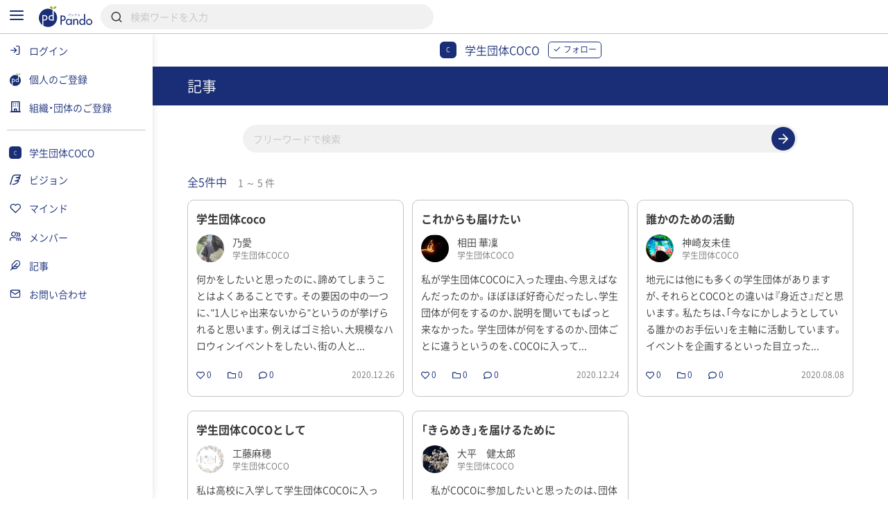

--- FILE ---
content_type: text/html; charset=UTF-8
request_url: https://pando.life/coco_smile/articles
body_size: 2289
content:
<!DOCTYPE html>
<html lang="en">
<head>
    <meta charset="utf-8">
    <meta name="viewport" content="width=device-width, initial-scale=1">
    <title></title>
    <style>
        body {
            font-family: "Arial";
        }
    </style>
    <script type="text/javascript">
    window.awsWafCookieDomainList = [];
    window.gokuProps = {
"key":"AQIDAHjcYu/GjX+QlghicBgQ/7bFaQZ+m5FKCMDnO+vTbNg96AEsZ324rQVo4Fln1eRfaqP9AAAAfjB8BgkqhkiG9w0BBwagbzBtAgEAMGgGCSqGSIb3DQEHATAeBglghkgBZQMEAS4wEQQMz4BYx/Kbg0tEsJNeAgEQgDuS/NbonbphEb0e0KY1veNPIV2XMIXsp+Cm/49vjJYVRk90XluDh5ZSUlPhuz/4FFJzNnmOp/KHUT3sGA==",
          "iv":"CgAElQdWgAAAAPkt",
          "context":"[base64]/Qns5M8ZKnSf64ax6CoWFixFFKa8zCnc5qLUsW3+eeqC2ha5l7cEApmTNf1UcFiOqmBoW7Y8CFRWhwy2plnVkTjwbk75Ga/JfzyhNtiVdNryxGi9VHSDnzPi7mzGfjuvRKGFWvQkq/cHKxdq76h/sCJpY/8MxRuALCmZt31hloX5lQqjz/G7ylvLsq+nwOa6efj/[base64]/JZiud6wZuGvwyH1tWTL7T7wJ3TpNplxKOquxcAS8EX/Ipds4o0bsdZFYEXylmnONEdtm8gQXLi4sewwFgwWW1vsOuziF8gY4GQI96GpOa4Z7YQ87V6dpfdbqEtl+Lw6eK0XL83w=="
};
    </script>
    <script src="https://9d989b4c5611.0a1c5e5b.ap-northeast-1.token.awswaf.com/9d989b4c5611/833bc0c91e67/c1647ba302b8/challenge.js"></script>
</head>
<body>
    <div id="challenge-container"></div>
    <script type="text/javascript">
        AwsWafIntegration.saveReferrer();
        AwsWafIntegration.checkForceRefresh().then((forceRefresh) => {
            if (forceRefresh) {
                AwsWafIntegration.forceRefreshToken().then(() => {
                    window.location.reload(true);
                });
            } else {
                AwsWafIntegration.getToken().then(() => {
                    window.location.reload(true);
                });
            }
        });
    </script>
    <noscript>
        <h1>JavaScript is disabled</h1>
        In order to continue, we need to verify that you're not a robot.
        This requires JavaScript. Enable JavaScript and then reload the page.
    </noscript>
</body>
</html>

--- FILE ---
content_type: text/html; charset=UTF-8
request_url: https://pando.life/coco_smile/articles
body_size: 24096
content:
<!DOCTYPE html><html>
	<head prefix="og: http://ogp.me/ns# fb: http://ogp.me/ns/fb#">
		
<meta http-equiv="Content-Type" content="text/html; charset=utf-8" /><title>記事一覧｜学生団体COCO《Pando》</title>
<meta name="description" content="学生団体COCOの記事一覧です。">
<meta name="keywords" content="記事,学生団体COCO">
<meta name="viewport" content="width=device-width, minimum-scale=1.0, maximum-scale=1.0, initial-scale=1.0, user-scalable=no, minimal-ui, shrink-to-fit=no">
<meta name="twitter:card" content="summary_large_image">
<meta name="twitter:title" content="記事一覧｜学生団体COCO">
<meta name="twitter:description" content="学生団体COCOの記事一覧です。">
<meta name="twitter:image" content="https://pando.life/img/common/img_og.png">
	<meta property="og:type" content="article">
<meta property="og:locale" content="ja_JP">
<meta property="og:title" content="記事一覧｜学生団体COCO">
<meta property="og:description" content="学生団体COCOの記事一覧です。">
<meta property="og:url" content="https://pando.life/coco_smile/articles">
<meta property="og:site_name" content="Pando（パンドゥ）">
<meta property="og:image" content="https://pando.life/img/common/img_og.png">
	<script type="application/ld+json">
	 [
    {
        "@context": "http:\/\/schema.org",
        "@type": "BreadcrumbList",
        "itemListElement": [
            {
                "@type": "ListItem",
                "position": 1,
                "item": {
                    "name": "\u30c8\u30c3\u30d7",
                    "@id": "https:\/\/pando.life\/"
                }
            },
            {
                "@type": "ListItem",
                "position": 2,
                "item": {
                    "name": "\u5b66\u751f\u56e3\u4f53COCO",
                    "@id": "https:\/\/pando.life\/coco_smile"
                }
            },
            {
                "@type": "ListItem",
                "position": 3,
                "item": {
                    "name": "\u8a18\u4e8b",
                    "@id": "https:\/\/pando.life\/coco_smile\/articles"
                }
            }
        ]
    }
]	</script>
<link rel="apple-touch-icon" sizes="180x180" href="https://pando.life/apple-touch-icon.png">
<link rel="icon" type="image/png" sizes="32x32" href="https://pando.life/favicon-32x32.png">
<link rel="icon" type="image/png" sizes="16x16" href="https://pando.life/favicon-16x16.png">
	<link rel="manifest" href="https://pando.life/site.webmanifest">
<link rel="mask-icon" href="https://pando.life/safari-pinned-tab.svg" color="#5bbad5">
<link rel="canonical" href="https://pando.life/coco_smile/articles">
<meta name="msapplication-TileColor" content="#ffffff">
<meta name="theme-color" content="#ffffff">
<meta name="format-detection" content="telephone=no">
		<link href="//fonts.googleapis.com/css?family=Poppins|Varela+Round" rel="stylesheet">
<link href="https://cdn.jsdelivr.net/npm/froala-editor@2.9.6/css/froala_style.min.css" rel="stylesheet" type="text/css" /> <link href="https://cdnjs.cloudflare.com/ajax/libs/select2/4.0.2/css/select2.min.css" rel="stylesheet">


<link rel="stylesheet" type="text/css" href="/css/iziSeries.css?1769054978"/><link rel="stylesheet" type="text/css" href="/css/feather.css?1769054978"/><link rel="stylesheet" type="text/css" href="/css/qt_font.css?1769054978"/>
			<link rel="stylesheet" type="text/css" href="/css/smartphone.css?1769054978"/>		<link rel="stylesheet" type="text/css" href="/css/pc.css?1769054978" media="screen and (min-width:768px)"/>			<style>
	form button {
		color: rgb(25,46,119);
	}
	.btn_more:after, .fr-view .btn:after {
		background: rgb(25,46,119);
			}
	.card_block:after,a .card_block:after {
		background: rgb(25,46,119);
			}
	.breadcrumb ul li a {
		color: rgb(25,46,119);
				color: rgb(25,46,119);
			}
	.breadcrumb ul li a:hover {
		background: rgb(220,223,234);
	}
	.breadcrumb ul li a:hover:after {
		border-color: transparent transparent transparent rgb(220,223,234);
	}
	.bg_color_main {
		background-color: rgb(25,46,119);
		color: #fff;
			}
	.bg_color_main_light {
		background-color: rgb(220,223,234);
			}
	.bg_color_accent {
		background-color: rgb(145,178,48);
		color: #fff;
			}
	.font_color_main {
				color: rgb(25,46,119);
			}
	.font_color_accent {
				color: rgb(145,178,48);
			}
	.font_color_cv {
		color: #1A1A1A;
	}
	.border_color_main {
				border-color: rgb(25,46,119);
		color: rgb(25,46,119);
			}
	.border_color_main i {
				color: rgb(25,46,119);
			}
	.border_color_main.active {
				background-color: rgb(25,46,119);
			}
	.border_color_main_light_2 {
		border: 2px solid rgb(220,223,234);
	}
	.label_negative {
			}
	.label_main,.label_adept {
		background-color: rgb(25,46,119);
			}
	.label_main_inverse{
		color:rgb(25,46,119);
			}
	.label_main_bordered{
		box-shadow: inset 0 0 0 1px rgb(25,46,119);
		color: rgb(25,46,119);
			}
	.label_intern{
		color: rgb(25,46,119);
		border: 1px solid rgb(25,46,119);
			}
	.label_accent,.label_novice {
				background: rgb(145,178,48);
			}
	.label_main_light {
						background: rgb(220,223,234);
		color: rgb(25,46,119);
			}
	.progress_bar_cf .progress_bar_status {
		background: -webkit-linear-gradient(left, rgb(151,160,193), rgb(25,46,119));
		background: -o-linear-gradient(left, rgb(151,160,193), rgb(25,46,119));
		background: linear-gradient(to right, rgb(151,160,193), rgb(25,46,119));
			}
	.pure-form .search_wrapper_rounded button,.pure-form .search_wrapper_ec button {
		background: rgb(25,46,119);
	}
	.btn_header,.btn_header_square{
				color: rgb(25,46,119);
			}
	.btn_header.active,.btn_header_square.active{
				background: rgb(25,46,119);
			}
	.text_reminder, .text_reminder_cross{
		background-color: rgba(25,46,119,0.9);
			}
	.font_color_reminder_cross{
				color: #fff;
			}
	.chart li::before, .chart li::after{
				background-color: rgb(25,46,119) !important;
			}
	.tab li.active a{
				color: rgb(25,46,119);
			}
	.info{
				box-shadow: inset 0 0 0 2px rgb(220,223,234);
			}
	.container_article_toc .list_wrapper a.list_item::before{
		background: rgb(220,223,234);
	}
	.container_article_toc .list_wrapper a.list_item::after{
		color: rgb(25,46,119);
	}
	</style>
<style>
	.fr-view h2,.fr-view h3,.fr-view h4,.fr-view h5,.fr-view h6 {
					color: rgb(25,46,119);
			}
	.fr-view .separator_top:before {
		background: rgb(25,46,119);
			}
	.fr-view .separator_bottom:after {
		background: rgb(25,46,119);
			}
	.fr-view .separator_bottom_min:after {
		background: rgb(25,46,119);
			}
	.fr-view .btn:after {
		background: rgb(25,46,119);
			}
	.calendar_header .font_color_main,.calendar_body_sp .font_color_main{
		color: rgb(25,46,119);
	}
	.calendar_body_responsive .fc table .fc-body .fc-row .fc-today{
		color: rgb(25,46,119);
			}
	.calendar_body_responsive .fc table .fc-body .fc-row .fc-bg .fc-today:before{
		background: rgb(220,223,234);
			}
	.calendar_body_responsive .fc table .fc-body .fc-row .fc-event.corp_event{
		background: rgb(25,46,119);
		border-color: rgb(25,46,119);
	}
	.calendar_body_responsive .fc table .fc-body .fc-row .fc-event.closed_corp_event{
		border-color: rgb(25,46,119);
		color: rgb(25,46,119);
			}
	.label_corp_event{
		background: rgb(25,46,119);
	}
</style>
		<script>
 addEventListener('error', window.__e=function (e){window.__e.q=window.__e.q||[];window.__e.q.push(e)});
  window.jQueryOnload = function(p){ (jQueryOnload.procs = jQueryOnload.procs || []).push(p); }
  window.jQueryDomReady = function(p){ (jQueryDomReady.procs = jQueryDomReady.procs || []).push(p); }
</script>
	<div id="js-pushnotification-provider"
	 data-ajax-add-device-url="https://pando.life/push-notification/add_device"
	 data-ajax-remove-device-url="https://pando.life/push-notification/remove_device"></div>
<script>
  
 (function(window){
	 window.myPushnotification = window.myPushnotification || {};
	 window.myPushnotification.permissionCallback = window.myPushnotification.permissionCallback || null;

	 window.myPushnotification.onRequestPermission = function(f){
		 window.myPushnotification.permissionCallback = f; 
	 }

	 window.myPushnotification.triggerRequestPermission = function(){
		 if(window.myPushnotification.permissionCallback != null){
			 window.myPushnotification.permissionCallback();
		 }
	 }
	 // サーバへトークンを送信
	 window.myPushnotification.sendTokenToServer = function(currentToken){
		 return $.ajax({
			 url : $("#js-pushnotification-provider").data('ajaxAddDeviceUrl'),
			 type: "POST",
			 data: {token:currentToken},
			 dataType:'json'
		 });
	 }

	 window.myPushnotification.deleteTokenToServer = function(currentToken, silent) {
		 return $.ajax({
			 url : $("#js-pushnotification-provider").data('ajaxRemoveDeviceUrl'),
			 type: "POST",
			 data: {token:currentToken},
			 dataType:'json'
		 });
	 };

	 window.myPushnotification.stateToEnable = function(){
		 $('.js-pushnotification-event').trigger('pushnotification.enable');
	 };
	 window.myPushnotification.stateToUnavailable = function(){
		 $('.js-pushnotification-event').trigger('pushnotification.unavailable');
	 };
	 window.myPushnotification.stateToBlock = function(){
		 $('.js-pushnotification-event').trigger('pushnotification.block');
	 }

	 window.myPushnotification.setLocalToken = function(token){
		 localStorage.setItem('myPushnotification.localtoken', JSON.stringify(token));
	 }
	 window.myPushnotification.getLocalToken = function(){
		 var result = localStorage.getItem('myPushnotification.localtoken');
		 return typeof result !== 'undefined' ? JSON.parse(result) : null;
	 }
	 window.myPushnotification.removeLocalToken = function(){
		 localStorage.removeItem('myPushnotification.localtoken');
	 }
 })(window);
</script>

	<script src="https://cdn.jsdelivr.net/npm/vue@2.6.10"></script>

<script type="text/javascript" src="/js/portal-vue.umd.min.js"></script>
<script src="https://cdnjs.cloudflare.com/ajax/libs/vue-lazyload/1.3.3/vue-lazyload.js"></script>
<script>
 Vue.use(VueLazyload,{
	 observer : true
 });
</script>



<script src="https://unpkg.com/vue-cookies@1.5.12/vue-cookies.js"></script>

<script type="text/x-template" id="vueTemplate-modal-default">
	<transition name="modal-animation" @after-enter="bindCloseEvent" @before-leave="unbindCloseEvent" @enter="scrollTop" >
		<div v-show="isShow" class="modal_wrapper" :class="[extend_wrapper_class]" >
			<div class="js_modal_inner" :class="[{modal : !fullscreen}, {modal_fullscreen : fullscreen}, extend_class]">
				<div v-if='$slots.header' class="modal_header">
					<div class="pure-g justify_sbetween valign_middle">
						<slot name="header"></slot>
					</div>
				</div>
				<div v-if="title || subTitle" class="modal_header">
					<div class="pure-g justify_sbetween valign_middle">
						<div class="flex_auto margin_r_small">
							<div class="line_clamp line_clamp_1 ov_hidden">
								<div v-if="title" class="modal_header_title">{{title}}</div>
							</div>
							<div v-if="subTitle" class="modal_header_sub_title">{{subTitle}}</div>
						</div>
						<div class="n_margin_small">
							<a href="javascript:void(0)" class="modal_header_close" @click="close"><i class="fe fe-x"></i></a>
						</div>
					</div>
				</div>
				<div class="modal_contents">
					<slot></slot>
				</div>
				<div v-if='$slots.footer' class="modal_footer">
					<slot name="footer"></slot>
				</div>
			</div>
		</div>
	</transition>
</script>

<script>
	(function() {

		var modalOverlay = (function() {
			var _whichAnimationEvent = function() {
				var t,
					el = document.createElement('dummy'),
					animations = {
						'animation': 'animationend',
						'OAnimation': 'oAnimationEnd',
						'MozAnimation': 'animationend',
						'WebkitAnimation': 'webkitAnimationEnd'
					};
				for (t in animations) {
					if (el.style[t] !== undefined) {
						return animations[t];
					}
				}
			};
			var _one = function(event, el, func) {
				var flag = false;
				var callback = function() {
					el.removeEventListener(event, callback);
					if (flag) return;
					flag = true;
					func();
				};
				el.addEventListener(event, callback);
			};
			var _insert = function() {
				var el = document.getElementById("vue-my-modal-overlay");
				if (el == null) {
					el = document.createElement('div');
					el.setAttribute('class', 'modal_overlay');
					el.setAttribute('id', 'vue-my-modal-overlay');
					el.setAttribute('style', 'background-color: rgba(0, 0, 0, 0.4); z-index: 997;');
					document.body.appendChild(el);
				}

			};
			var _fadeIn = function() {
				var el = document.getElementById("vue-my-modal-overlay");
				if (el != null) return;

				_insert();
				var animationEvent = _whichAnimationEvent();
				var el = document.getElementById("vue-my-modal-overlay");
				el.classList.add('modal_overlay_fadein');
				_one(animationEvent, el, function() {
					el.classList.remove('modal_overlay_fadein');
				});
				document.body.appendChild(el);
				document.body.classList.add('modal_overlay_wrapper');
			};
			var _fadeOut = function() {
				var animationEvent = _whichAnimationEvent();
				var el = document.getElementById("vue-my-modal-overlay");
				if (el == null) return;

				el.classList.add('modal_overlay_fadeout');
				_one(animationEvent, el, function() {
					el.classList.remove('modal_overlay_fadein');
					document.body.removeChild(el);
				});
				document.body.appendChild(el);
				document.body.classList.remove('modal_overlay_wrapper');
			};
			return {
				'fadeIn': _fadeIn,
				'fadeOut': _fadeOut
			};
		})();

		Vue.component('modal-default', {
			template: '#vueTemplate-modal-default',
			props: ['title', 'subTitle', 'fullscreen', 'extend_class', 'extend_wrapper_class', 'hasFroala'],
			data: function() {
				return {
					isShow: false
				};
			},
			methods: {
				open: function() {
					modalOverlay.fadeIn();
					this.isShow = true;
					this.$emit('open');
				},
				close: function() {
					var _closeFunction = function() {
						modalOverlay.fadeOut();
						this.isShow = false;
						this.$emit('close');
					}.bind(this);
					/// custom-closeが設定されていた場合、callback側でcloseを呼ぶ出す必要がある。
					if (typeof this.$listeners['custom-close'] !== "undefined") {
						this.$emit('custom-close', _closeFunction);
					} else {
						_closeFunction();
					}

				},
				scrollTop: function(el) {
					this.$emit('then-open');
					el.querySelector('.modal_contents').scrollTop = 0;
				},
				bindCloseEvent: function(el) {
					this.$emit('after-open');
					 
					if (el.querySelectorAll('input,select,textarea').length == 0) {
						el.querySelector('.js_modal_inner').addEventListener('click', this._stopPropagation);
						document.addEventListener('keydown', this._pressEscape);
						el.addEventListener('click', this.close);
					}
				},
				unbindCloseEvent: function(el) {
					if (el.querySelectorAll('input,select,textarea').length == 0) {
						el.querySelector('.js_modal_inner').removeEventListener('click', this._stopPropagation);
						document.removeEventListener('keydown', this._pressEscape);
						el.removeEventListener('click', this.close);
					}
				},
				_stopPropagation: function(e) {
					e.stopPropagation();
				},
				_pressEscape: function(e) {
					if (e.keyCode == 27) {
						this.close();
					}
				}
			}

		});
	})();
</script>

<script type="text/x-template" id="vueTemplate-modal-confirm">
	<modal-default ref="modal">
		<div class="margin_small">
			<div id="js-cmn-confirm-modal-text" class="text_center margin_v_medium">この内容で登録します。よろしいですか？</div>
			<div class="pure-g justify_sbetween">
				<span class="pure-button flex_auto margin_r_xsmall" @click="no">いいえ</span>
				<span class="pure-button btn_bpmain flex_auto margin_l_xsmall js-cmn-confirm-button" @click="yes">はい</span>
			</div>
		</div>
	</modal-default>
</script>
<script>
	Vue.component('modal-confirm', {
		template: '#vueTemplate-modal-confirm',
		mounted: function() {
			this.modal = this.$refs.modal;
		},
		methods: {
			open: function() {
				this.modal.open();
			},
			no: function() {
				this.modal.close();
			},
			close: function() {
				this.modal.close();
			},
			yes: function() {
				this.$emit('yes');
			}
		}
	});
</script>

<script type="text/x-template" id="vueTemplate-modal-delete">
	<modal-default ref="modal">
		<div class="margin_small">
			<div class="text_center margin_v_medium">削除します。よろしいですか？</div>
			<div class="pure-g justify_sbetween">
				<span class="pure-button flex_auto margin_r_xsmall" @click="no">いいえ</span>
				<span class="pure-button btn_bpmain flex_auto margin_l_xsmall" @click="yes">はい</span>
			</div>
		</div>
	</modal-default>
</script>
<script>
	Vue.component('modal-delete', {
		template: '#vueTemplate-modal-delete',
		mounted: function() {
			this.modal = this.$refs.modal;
		},
		data: function() {
			return {
				yesCallback: null
			};
		},
		methods: {
			open: function(callBack) {
				if (callBack) {
					this.yesCallback = callBack;
				}
				this.modal.open();
			},
			yes: function() {
				if (this.yesCallback) {
					this.yesCallback();
				}
				this.modal.close();
			},
			no: function() {
				this.modal.close();
			}
		}
	});
</script>

<script type="text/x-template" id="vueTemplate-re-render">
	<div :key="renderKey">
		<slot></slot>
	</div>
</script>

<script>
	Vue.component('re-render', {
		template: '#vueTemplate-re-render',
		data: function() {
			return {
				renderKey: 0
			};
		},
		methods: {
			forceUpdate: function(c) {
				this.renderKey += 1;
				if (typeof c == "function") {
					this.$nextTick(function(){
						c();
					})
				}
			},
		}
	});
</script><script type="text/x-template" id="vueTemplate-corporate-logo">
	<span v-if="hasImage" class="icon_corp_xs" :style="{ 'background-image': 'url(' + imageUrl + ')'}"></span>
	<span v-else class="icon_corp_xs" :style="{ 'background-color': '#' + rgbMainColor }" >{{initialChar}}</span>
</script>

<script>
 (function(){
	 Vue.component('corporate-logo', {
		 template : '#vueTemplate-corporate-logo',
		 props : ['hasImage','rgbMainColor','imageUrl','initialChar'],
	 });
 })();
</script>
<script type="text/x-template" id="vueTemplate-AdminDeleteRowButton">
	<div class="edit_target edit_target_left"> 
		<div class="edit_target_inner"> 
			<p class="edit_action" @click="click()"> 
				<i class="edit_action_remove fe fe-minus-circle"></i> 
			</p> 
		</div>  
	</div>
</script>
<script>
 Vue.component('admin-delete-row-button', {
	 template: '#vueTemplate-AdminDeleteRowButton',
	 methods : {
		 click : function(){ 
			 this.$emit('click')
		 }
	 }
 });
</script>

<script type="text/x-template" id="vueTemplate-AdminMoveRowButton">
	<div class="edit_target edit_target_right" :class="extend_class">
		<div class="edit_target_inner">
			<div class="edit_action">
				<svg xmlns="http://www.w3.org/2000/svg" viewBox="0 0 26 10" class="edit_action_sort">
					<g id="" transform="translate(0.663 0.871)">
						<line id="line_55" data-name="line 55" x2="24" transform="translate(0.337 0.129)" fill="none" stroke-linecap="round" stroke-linejoin="round" stroke-width="2"/>
						<line id="line_56" data-name="line 56" x2="24" transform="translate(0.337 8.129)" fill="none" stroke-linecap="round" stroke-linejoin="round" stroke-width="2"/>
					</g>
				</svg>
			</div>
		</div>
	</div>
</script>
<script>
 Vue.component('admin-move-row-button', {
	 props : ['extend_class'],
	 template: '#vueTemplate-AdminMoveRowButton'});
</script>

<script type="text/x-template" id="vueTemplate-AdminEditModeConfirm">
	<div class="edit_contents_submit_wrapper pure-u-5-6" :class="{hide : !isShow}">
		<div v-if="isDescriptionShow" class="edit_first_contact_navigation">
			右側のつまみ 
			<svg xmlns="http://www.w3.org/2000/svg" viewBox="0 0 26 10" class="valign_middle" width="1em" stroke="#fff">
				<g id="" transform="translate(0.663 0.871)">
					<line id="line_55" data-name="line 55" x2="24" transform="translate(0.337 0.129)" fill="none" stroke-linecap="round" stroke-linejoin="round" stroke-width="2"/>
					<line id="line_56" data-name="line 56" x2="24" transform="translate(0.337 8.129)" fill="none" stroke-linecap="round" stroke-linejoin="round" stroke-width="2"/>
				</g>
			</svg>
			で移動できます。
		</div>
		<transition name="admin-edit-mode-confirm" v-on:leave="leave" v-on:enter="enter">
			<div v-if="isShow" class="edit_contents_submit">
				<div class="pure-g valign_middle n_margin_s_xsmall">
					<div class="pure-u-1-2 border_box padding_s_xsmall">
						<button class="pure-button pure-u-1" @click="cancel();" type="button">
							<i class="fe fe-x"></i>&nbsp;
							キャンセル
						</button>
					</div>
					<div class="pure-u-1-2 border_box padding_s_xsmall">
						<button class="pure-button btn_cv pure-u-1" @click="confirm();" type="button">
							<i class="fe fe-check"></i>&nbsp;
							編集完了
						</button>
					</div>
				</div>
			</div>			
		</transition>
	</div>
</script>

<script>
 Vue.component('admin-edit-mode-confirm', {
	 template : '#vueTemplate-AdminEditModeConfirm',
	 props : ['isShow','isDescriptionShow'],
	 data : function(){
		 return {
			 is_confirm : false
		 }
	 },
	 methods: {
		 cancel : function(task){
			 this.is_confirm = false;
			 this.$emit('close');
		 },
		 confirm : function(){
			 this.is_confirm = true;
			 this.$emit('close');
		 },
		 leave : function(){
			 $('.js-gnav-toggle-target').removeClass('hide');
			 $('footer').removeClass('hide');
			 if(this.is_confirm){
				 this.$emit('confirm');
			 }else{
				 this.$emit('cancel');
			 }
		 },
		 enter: function(){
			 $('.js-gnav-toggle-target').addClass('hide');
			 $('footer').removeClass('hide');
		 }
	 }
 });
</script>

<script type="text/x-template" id="vueTemplate-AdminEditModeConfirmOverlay" >
	<div>
		<div class="edit_first_contact_overlay" v-if="isShow && hasOnceClick" @mousedown="closeTutorial()" @touchstart="closeTutorial()"></div>
		<transition name="admin-edit-mode-confirm">
			<div v-if="isShow" class="edit_contents_overlay" >&nbsp;</div>
		</transition>
	</div>
</script>

<script>
 Vue.component('admin-edit-mode-confirm-overlay', {
	 template : '#vueTemplate-AdminEditModeConfirmOverlay',
	 props : ['isShow','hasOnceClick'],
	 methods : {
		 closeTutorial : function(){
			 this.$emit('close-tutorial');
		 }
	 }
 });
</script>

<script>
 window.requireAdminEditModeTutorial = function(){
	 var result = localStorage.getItem('adminEditMode.doneTutorial');
	 return result == null ? true : false;
 }
 window.doneAdminEditModeTutorial = function(){
	 localStorage.setItem('adminEditMode.doneTutorial', JSON.stringify(true));
 }
</script>





		<!-- Global site tag (gtag.js) - Google Analytics -->
<script async src="https://www.googletagmanager.com/gtag/js?id=G-VQ8946M49H"></script>
<script>
	window.dataLayer = window.dataLayer || [];
	function gtag(){dataLayer.push(arguments);}
	gtag('js', new Date());


			var gaOption = {
    "pando": {
        "page_path": "/coco_smile/articles"
    },
    "domains": [
        "sanko-onwakai.com",
        "pando.life"
    ]
};
				
				gtag('config', 'UA-24093019-56', {
			custom_map: {
    "dimension1": "access_app"
},
			access_app : 'web',
			page_path: gaOption.pando.page_path,
			linker:{domains: gaOption.domains},
					});

										
			gtag('config', 'G-VQ8946M49H', {
				page_location: 'https://pando.life' + gaOption.pando.page_path,
				user_properties: {
					access_app : 'web',
				},
							});

							gtag('event', 'page_view', {"corporate_slug":"coco_smile"})
						</script>
		<!-- Google Tag Manager -->
<script>(function(w,d,s,l,i){w[l]=w[l]||[];w[l].push({'gtm.start':
new Date().getTime(),event:'gtm.js'});var f=d.getElementsByTagName(s)[0],
	j=d.createElement(s),dl=l!='dataLayer'?'&l='+l:'';j.async=true;j.src=
	'https://www.googletagmanager.com/gtm.js?id='+i+dl;f.parentNode.insertBefore(j,f);
})(window,document,'script','dataLayer','GTM-TNLNHN7');</script>
<!-- End Google Tag Manager -->
	</head>
		<body class="">

		<!-- Google Tag Manager (noscript) -->
<noscript><iframe src="https://www.googletagmanager.com/ns.html?id=GTM-TNLNHN7"
height="0" width="0" style="display:none;visibility:hidden"></iframe></noscript>
<!-- End Google Tag Manager (noscript) -->
		
		<noscript class="container margin_t_large">
			<p>※Javascriptが無効だとサイトの一部が機能しません。<br>ブラウザのjavascriptを有効にしてください。</p>
		</noscript>
		<div
	id="js-common-data-provider"
	data-js-is-logged-in=""
	data-is-web-view-app="0"
	data-is-android-web-view-app="0"
	data-is-referer-pando-or-custom-domain="1"
	data-js-edit-article-url=""
	data-js-message-count="0"
	data-js-notification-count="0"
	data-js-article-request-count="0"
	data-app-ajax-check-qr-exchange-business-card-url="https://pando.life/business_card/ajax_check_qr_exchange_business_card"
	data-app-ajax-check-business-card-exchange-url="https://pando.life/mypage/business_card/app/ajax_check_business_card_exchange"
	data-app-ajax-business-card-exchange-url="https://pando.life/mypage/business_card/app/ajax_exchange_business_card"
	data-js-universal-analytics-tracking-id="UA-24093019-56"
	data-js-ga4-tracking-id="G-VQ8946M49H"
	data-js-google-recaptcha-key="6Lfe4zgiAAAAAJWeWxRyWVXGWKtXk7SrH4w0h7q6"
>
</div>
								
						<div class="safearea_contents gnav_wrapper js-gnav-toggle-target js-cv-quick-fog">
						<div class="header_search js-global-search-header  ">
		<div class="visible_md margin_r_medium">
			<a href="javascript:void(0);" class="js-global-search-header-menu">
				<i class="fe fe-menu font_color_bpmain font_xlarge"></i>
			</a>
		</div>
		<div>
			<a href="https://pando.life/">
				<img src="/img/common/logo_bp_horizontal.svg?20191210" alt="" class="header_search_logo"/>			</a>
		</div>
		<div class="flex_auto margin_s_small">
			<form action="https://pando.life/search" class="pure-form js-global-search-form" novalidate="novalidate" id="indexForm" method="get" accept-charset="utf-8">			<div class="header_search_wrapper">
				<input name="keyword" class="pure-input-1 js-global-search-suggest-text" type="search" placeholder="検索ワードを入力" autocomplete="off" id="keyword"/>				<i class="fe fe-search"></i>
			</div>
			</form>			<div class="header_search_result js-global-search-suggest-result" style="display: none;"></div>
			<div class="header_search_result header_search_result_alert js-global-search-suggest-validation-error" style="display: none;">
				<ul>
					<li>
						<div class="pure-g valign_middle">
							<div class="pure-u-2-24">
								<div class="pure-g justify_center">
									<i class="fe fe-alert-triangle font_color_alert"></i>
								</div>
							</div>
							<div class="flex_auto ov_hidden">
								<div class="line_clamp line_clamp_1">
									検索キーワードは50文字以内で入力してください	
								</div>
							</div>
						</div>
					</li>
				</ul>
			</div>
		</div>
				<script>
		 jQueryDomReady(function() {
			 $globalSearchSuggestResult = $('.js-global-search-suggest-result');
			 $globalSearchSuggestValidationError = $('.js-global-search-suggest-validation-error');

			 $('.js-global-search-form').on('submit', function() {
				 if ($('.js-global-search-suggest-text').val().trim().length <= 0) {
					 $.qwtt.alertModal.openModal("キーワードを入力してください");
					 return false;
				 } else if ($('.js-global-search-suggest-text').val().length > 50) {
					 $.qwtt.alertModal.openModal("検索キーワードは50文字以内で入力してください");
					 return false;
				 }
			 });

			 $('.js-global-search-suggest-text').on('keyup', function(){
				 
				 var keyword = $(this).val();
				 
				 if (keyword.trim().length <= 0) {
					 $globalSearchSuggestResult.hide();
					 return false;
				 }

				 if (keyword.length > 50) {
					 $globalSearchSuggestResult.hide();
					 $globalSearchSuggestValidationError.show();
					 return false;
				 } else {
					 $globalSearchSuggestValidationError.hide();
				 }

				 $.ajax({
					 url:"https://pando.life/search/ajax_search_suggestion",
					 type:'GET',
					 cache: false,
					 data:{
						 'keyword': keyword,
					 }
				 })
				  .done(function(data) {
					  if (data.html.length > 0) {
						  $globalSearchSuggestResult.html(data.html);
						  $globalSearchSuggestResult.show();
					  } else {
						  $globalSearchSuggestResult.hide();
					  }
				  });
			 });

			 $(".js-global-search-header-menu").on('click', function() {
				 window.globalNavVueObject && window.globalNavVueObject.toggleMenu();
			 });

			 			 		 });
		</script>
	</div>
													<div class="visible_md">							<header class="header_corp">
	<div class="container">
		<div class="pure-g flex_nowrap valign_middle justify_center">
			<div class="header_corp_name">
				<a href="https://pando.life/coco_smile">
					<span class="icon_corp_xs"  style="background: rgb(25,46,119)">
			<span>C</span>
	</span>
				</a>
				<a href="https://pando.life/coco_smile" class="margin_r_small">
					<span class="font_color_main">
						学生団体COCO					</span>
				</a>
			</div>
			
	<a href="javascript:void(0);"
		class="pure-button btn_min border_color_main js-follow-trigger "
		data-js-is-follow="1"
		data-js-follow-target="js-corporate-follow-1641"
		data-js-corporate-id="1641"
		data-js-follow-text='フォロー'
	>
					<i class="fe fe-check"></i>
		<span class="js-follow-text">フォロー</span>
			</a>
					</div>
		
			</div>
</header>
					</div>
		<div class="hidden_md">			<header class="header_corp">
	<div class="container">
		<div class="pure-g flex_nowrap valign_middle justify_center">
			<div class="header_corp_name">
				<a href="https://pando.life/coco_smile">
					<span class="icon_corp_xs"  style="background: rgb(25,46,119)">
			<span>C</span>
	</span>
				</a>
				<a href="https://pando.life/coco_smile" class="margin_r_small">
					<span class="font_color_main">
						学生団体COCO					</span>
				</a>
			</div>
			
	<a href="javascript:void(0);"
		class="pure-button btn_min border_color_main js-follow-trigger "
		data-js-is-follow="1"
		data-js-follow-target="js-corporate-follow-1641"
		data-js-corporate-id="1641"
		data-js-follow-text='フォロー'
	>
					<i class="fe fe-check"></i>
		<span class="js-follow-text">フォロー</span>
			</a>
					</div>
		
			</div>
</header>
		</div>
	
				
												<div class="margin_b_large_md">
					<div class="mv_third bg_color_main">
	<div class="container">
		<h1>
			<span class="pure-g justify_sbetween valign_middle">
				記事			</span>
		</h1>
	</div>
</div>
<div class="container padding_t_none">
	<div id="vueCorporateArticleIndex">
				<template v-if="isSearchedCorporateTag">
			<h2>
				{{ searchedCorporateTagHeadingText }}
			</h2>
		</template>
		<template v-else>
			<div class="pure-g justify_center margin_v_medium_large" v-if="!isSelectedTheme && !isSelectedTag">
				<div class="pure-u-1 pure-u-md-20-24">
					<form action="https://pando.life/coco_smile/articles" class="pure-form" novalidate="novalidate" id="indexForm" method="get" accept-charset="utf-8">						<div class="search_wrapper_rounded">
							<input name="keyword" class="pure-input-1" type="search" placeholder="フリーワードで検索" id="keyword"/>							<button><i class="fe fe-arrow-right"></i></button>
						</div>
					</form>				</div>
			</div>
			<template v-if="!isSearchedKeyword">
				<search-article-by-theme
					:theme-row-list="themeRowList"
					:selected-theme-id = "selectedThemeId"
					:base-url="baseUrl"
					:is-selected-tag="isSelectedTag"
				></search-article-by-theme>
				<search-article-by-tag
					:unselected-tag-row-list="unselectedTagRowList"
					:selected-tag-row-list="selectedTagRowList"
					:base-url="baseUrl"
					:is-selected-theme="isSelectedTheme"
					:hide-unselected-tag="hideUnselectedTag"
				></search-article-by-tag>
			</template>
		</template>
	</div>
			<div class="margin_v_small">
			<span class="font_color_main margin_r_small">全5件中</span>
			<span class="font_small font_color_sub">1 ～ 5 件</span>
		</div>
		<div class="card_flex_wrapper card_flex_vertical">
			
<div id="vueArticleListdk7tfflxzx" class="js_list_view pure-g" :class="[isListView ? 'listview' : '']">
	<template v-for="(row, index) in rowList">
		<template v-if="nextSponsoredArticleIndex(index) !== false">
			<sponsored-article :article-index="nextSponsoredArticleIndex(index)"></sponsored-article>
		</template>
		<a v-if="row.hasImage" :href="row.detailUrl || 'javascript:void(0);'" :class="{'card_flex_locked' : row.isShowFixedIcon}" class="card_flex card_flex_split hasfooter hasmv hasoffset " :disabled="!row.detailUrl">
			<div class="mv_secondary pure-u-1 disabled_contents" v-lazy:background-image="row.imageUrlForDetail"></div>
			<div class="card_flex_contents">
				<div class="flex_wrap pure-u-1">
					<div v-if="row.isShowFixedIcon" class="label_locked">
						<i class="qt qt-pin"></i>
						固定された記事
					</div>
					<div class="label_offset">
						<div class="pure-g">
							<label v-if="row.stateName" class="label margin_r_xsmall" :class="row.stateClass">{{row.stateName}}</label>
							<label v-if="row.canShowUnpublishedChangeLabel" class="label label_draft margin_r_xsmall">保存された変更があります</label>
							<label v-if="row.hasCommonArticleTheme"class="label label_limited label_limited_open margin_r_xsmall">
								<div class="pure-g valign_middle">
									<i class="qt qt-pando-theme"></i>
									Pandoテーマ
								</div>
							</label>
						</div>
					</div>
					<h3 class="title_switch disabled_contents">
						{{row.title}}
					</h3>
					<div v-if="row.hasPublishedPrivateFile">
						<div class="display_flex valign_middle font_small font_notice_md font_color_sub margin_v_xsmall disabled_contents">
							<i class="fe fe-paperclip margin_r_xsmall"></i>
							添付ファイルあり
						</div>
					</div>
					<div class="pure-g valign_middle margin_t_small">
						<div class="icon_user_sm">
							<img :src="row.writerImageUrl" alt="">
						</div>
						<div class="margin_l_small flex_auto writer_wrapper disabled_contents">
							<div class="pure-g valign_middle">
								<div class="flex_auto">
									<span class="line_clamp line_clamp_1">
										{{row.writerName}}
									</span>
									<span v-if="row.writerAffiliationName" class="font_notice font_color_sub">
										<span class="display_inline_block">
											{{row.writerAffiliationName}}
										</span>
									</span>
								</div>
							</div>
						</div>
						<div v-if="row.modifyUrl"  class="margin_l_small">
							<object>
								<a :href="row.modifyUrl" class="icon_post"><i class="fe fe-edit-3"></i></a>
							</object>
						</div>
					</div>
					<p v-if="row.contents" class="contents_switch disabled_contents">
						{{row.contents}}
					</p>
				</div>
				<div class="card_flex_footer card_flex_footer_for_listview disabled_contents">
					<div class="pure-g valign_middle justify_sbetween">
						<div class="flex_auto">
							<ul class="list_unstyled list_inline margin_b_none font_color_main">
								<li class="margin_r_medium">
									<i :class="[row.isLiked ? 'fas' : 'far', 'fa-heart']"></i>
									{{row.likeCount}}
								</li>
								<li class="margin_r_medium">
									<i :class="[row.isStocked ? 'fas' : 'far', 'fa-folder']"></i>
									{{row.stockCount}}
								</li>
								<li class="margin_r_medium">
									<i class="far fa-comment"></i>
									{{row.commentCount}}
								</li>
								<li v-if="row.totalPageView !== false" class="margin_r_medium">
									<i class="fe fe-eye"></i>
									{{row.totalPageView}}
								</li>
							</ul>
						</div>
						<div v-if="row.releaseDate" class="font_color_sub">
							{{row.releaseDate}}
						</div>
					</div>
				</div>
			</div>
			<div class="card_flex_footer disabled_contents">
				<div class="pure-g valign_middle justify_sbetween">
					<div class="flex_auto">
						<ul class="list_unstyled list_inline margin_b_none font_color_main">
							<li class="margin_r_medium">
								<i :class="[row.isLiked ? 'fas' : 'far', 'fa-heart']"></i>
								{{row.likeCount}}
							</li>
							<li class="margin_r_medium">
								<i :class="[row.isStocked ? 'fas' : 'far', 'fa-folder']"></i>
								{{row.stockCount}}
							</li>
							<li class="margin_r_medium">
								<i class="far fa-comment"></i>
								{{row.commentCount}}
							</li>
							<li v-if="row.totalPageView !== false" class="margin_r_medium">
								<i class="fe fe-eye"></i>
								{{row.totalPageView}}
							</li>
						</ul>
					</div>
					<div v-if="row.releaseDate" class="font_color_sub">
						{{row.releaseDate}}
					</div>
				</div>
			</div>
			<object v-if="row.canShowDeleteButton" class="btn_remove_trash_offset">
				<a href="javascript:void(0);" class="btn_remove_trash js-delete-article--button" :data-article-id="row.id">
					<i class="fe fe-trash-2"></i>
				</a>
			</object>
			<div v-if="row.isShowFixedIcon" class="icon_locked">
				<i class="qt qt-pin"></i>
			</div>
		</a>
		<a v-else :href="row.detailUrl || 'javascript:void(0);'" :class="{'card_flex_locked' : row.isShowFixedIcon}" class="card_flex card_flex_split hasfooter hasoffset" :disabled="!row.detailUrl">
			<div class="card_flex_contents">
				<div class="flex_wrap pure-u-1">
					<div v-if="row.isShowFixedIcon" class="label_locked">
						<i class="qt qt-pin"></i>
						固定された記事
					</div>
					<div class="label_offset">
						<div class="pure-g">
							<label v-if="row.stateName" class="label margin_r_xsmall" :class="row.stateClass">{{row.stateName}}</label>
							<label v-if="row.canShowUnpublishedChangeLabel" class="label label_draft margin_r_xsmall">保存された変更があります</label>
							<label v-if="row.hasCommonArticleTheme"class="label label_limited label_limited_open margin_r_xsmall">
								<div class="pure-g valign_middle">
									<i class="qt qt-pando-theme"></i>
									Pandoテーマ
								</div>
							</label>
						</div>
					</div>
					<h3 class="title_switch disabled_contents">
						{{row.title}}
					</h3>
					<div v-if="row.hasPublishedPrivateFile">
						<div class="display_flex valign_middle font_small font_notice_md font_color_sub margin_v_xsmall disabled_contents">
							<i class="fe fe-paperclip margin_r_xsmall"></i>
							添付ファイルあり
						</div>
					</div>
					<div class="pure-g valign_middle margin_t_small">
						<div class="icon_user_sm">
							<img  :src="row.writerImageUrl" alt="">
						</div>
						<div class="margin_l_small flex_auto writer_wrapper disabled_contents">
							<div class="pure-g valign_middle">
								<div class="flex_auto">
									<span class="line_clamp line_clamp_1">
										{{row.writerName}}
									</span>
									<span v-if="row.writerAffiliationName" class="font_notice font_color_sub">
										<span class="display_inline_block">
											{{row.writerAffiliationName}}
										</span>
									</span>
								</div>
							</div>
						</div>
						<div  v-if="row.modifyUrl" class="margin_l_small">
							<object>
								<a :href="row.modifyUrl" class="icon_post"><i class="fe fe-edit-3"></i></a>
							</object>
						</div>
					</div>
					<p v-if="row.contents" class="contents_switch_no_mv disabled_contents">
						{{row.contents}}
					</p>
				</div>
				<div class="card_flex_footer card_flex_footer_for_listview disabled_contents">
					<div class="pure-g valign_middle justify_sbetween">
						<div class="flex_auto">
							<ul class="list_unstyled list_inline margin_b_none font_color_main">
								<li class="margin_r_medium">
									<i :class="[row.isLiked ? 'fas' : 'far', 'fa-heart']"></i>
									{{row.likeCount}}
								</li>
								<li class="margin_r_medium">
									<i :class="[row.isStocked ? 'fas' : 'far', 'fa-folder']"></i>
									{{row.stockCount}}
								</li>
								<li class="margin_r_medium">
									<i class="far fa-comment"></i>
									{{row.commentCount}}
								</li>
								<li v-if="row.totalPageView !== false" class="margin_r_medium">
									<i class="fe fe-eye"></i>
									{{row.totalPageView}}
								</li>
							</ul>
						</div>
						<div v-if="row.releaseDate" class="font_color_sub">
							{{row.releaseDate}}
						</div>
					</div>
				</div>
			</div>
			<div class="card_flex_footer disabled_contents">
				<div class="pure-g margin_small valign_middle justify_sbetween">
					<div class="flex_auto">
						<ul class="list_unstyled list_inline margin_b_none font_color_main">
							<li class="margin_r_medium">
								<i :class="[row.isLiked ? 'fas' : 'far', 'fa-heart']"></i>
								{{row.likeCount}}
							</li>
							<li class="margin_r_medium">
								<i :class="[row.isStocked ? 'fas' : 'far', 'fa-folder']"></i>
								{{row.stockCount}}
							</li>
							<li class="margin_r_medium">
								<i class="far fa-comment"></i>
								{{row.commentCount}}
							</li>
							<li v-if="row.totalPageView !== false" class="margin_r_medium">
								<i class="fe fe-eye"></i>
								{{row.totalPageView}}
							</li>
						</ul>
					</div>
					<div v-if="row.releaseDate" class="font_color_sub">
						{{row.releaseDate}}
					</div>
				</div>
			</div>
			<object v-if="row.canShowDeleteButton" class="btn_remove_trash_offset">
				<a href="javascript:void(0);" class="btn_remove_trash js-delete-article--button" :data-article-id="row.id">
					<i class="fe fe-trash-2"></i>
				</a>
			</object>
			<div v-if="row.isShowFixedIcon" class="icon_locked">
				<i class="qt qt-pin"></i>
			</div>
		</a>
	</template>
</div>

<script>
	new Vue({
		el: '#' + "vueArticleListdk7tfflxzx",
		data: function() {
			return {
				sponsoredArticleCount: 0,
				rowList: [{"id":"50640","canShowUnpublishedChangeLabel":false,"title":"\u5b66\u751f\u56e3\u4f53coco","contents":"\u4f55\u304b\u3092\u3057\u305f\u3044\u3068\u601d\u3063\u305f\u306e\u306b\u3001\u8ae6\u3081\u3066\u3057\u307e\u3046\u3053\u3068\u306f\u3088\u304f\u3042\u308b\u3053\u3068\u3067\u3059\u3002\u305d\u306e\u8981\u56e0\u306e\u4e2d\u306e\u4e00\u3064\u306b\u3001\"1\u4eba\u3058\u3083\u51fa\u6765\u306a\u3044\u304b\u3089\"\u3068\u3044\u3046\u306e\u304c\u6319\u3052\u3089\u308c\u308b\u3068\u601d\u3044\u307e\u3059\u3002\u4f8b\u3048\u3070\u30b4\u30df\u62fe\u3044\u3001\u5927\u898f\u6a21\u306a\u30cf\u30ed\u30a6\u30a3\u30f3\u30a4\u30d9\u30f3\u30c8\u3092\u3057\u305f\u3044\u3001\u8857\u306e\u4eba\u3068...","likeCount":0,"isLiked":false,"stockCount":0,"isStocked":false,"commentCount":0,"totalPageView":false,"writerName":"\u4e43\u611b","writerImageUrl":"https:\/\/res.cloudinary.com\/pando-life\/image\/upload\/f_auto,b_rgb:E9E9E9,c_limit,w_120,h_120,q_auto:good\/member\/main\/f7iyaz805019vz6j1597669535.jpg","writerAffiliationName":"\u5b66\u751f\u56e3\u4f53COCO","detailUrl":"https:\/\/pando.life\/coco_smile\/article\/50640","modifyUrl":"","hasImage":false,"imageUrlForDetail":"https:\/\/pando.life\/img\/common\/sample_bg.svg?1769054978","canShowDeleteButton":false,"releaseDate":"2020.12.26","stateName":"","stateClass":"","hasCommonArticleTheme":false,"hasPublishedPrivateFile":false,"isShowFixedIcon":false},{"id":"50073","canShowUnpublishedChangeLabel":false,"title":"\u3053\u308c\u304b\u3089\u3082\u5c4a\u3051\u305f\u3044","contents":"\u79c1\u304c\u5b66\u751f\u56e3\u4f53COCO\u306b\u5165\u3063\u305f\u7406\u7531\u3001\u4eca\u601d\u3048\u3070\u306a\u3093\u3060\u3063\u305f\u306e\u304b\u3002\u307b\u307c\u307b\u307c\u597d\u5947\u5fc3\u3060\u3063\u305f\u3057\u3001\u5b66\u751f\u56e3\u4f53\u304c\u4f55\u3092\u3059\u308b\u306e\u304b\u3001\u8aac\u660e\u3092\u805e\u3044\u3066\u3082\u3071\u3063\u3068\u6765\u306a\u304b\u3063\u305f\u3002\u5b66\u751f\u56e3\u4f53\u304c\u4f55\u3092\u3059\u308b\u306e\u304b\u3001\u56e3\u4f53\u3054\u3068\u306b\u9055\u3046\u3068\u3044\u3046\u306e\u3092\u3001COCO\u306b\u5165\u3063\u3066...","likeCount":0,"isLiked":false,"stockCount":0,"isStocked":false,"commentCount":0,"totalPageView":false,"writerName":"\u76f8\u7530 \u83ef\u51dc","writerImageUrl":"https:\/\/res.cloudinary.com\/pando-life\/image\/upload\/f_auto,b_rgb:E9E9E9,c_limit,w_120,h_120,q_auto:good\/member\/main\/hson0b4x54oxxq8s1608635595.jpg","writerAffiliationName":"\u5b66\u751f\u56e3\u4f53COCO","detailUrl":"https:\/\/pando.life\/coco_smile\/article\/50073","modifyUrl":"","hasImage":false,"imageUrlForDetail":"https:\/\/pando.life\/img\/common\/sample_bg.svg?1769054978","canShowDeleteButton":false,"releaseDate":"2020.12.24","stateName":"","stateClass":"","hasCommonArticleTheme":false,"hasPublishedPrivateFile":false,"isShowFixedIcon":false},{"id":"36223","canShowUnpublishedChangeLabel":false,"title":"\u8ab0\u304b\u306e\u305f\u3081\u306e\u6d3b\u52d5","contents":"\u5730\u5143\u306b\u306f\u4ed6\u306b\u3082\u591a\u304f\u306e\u5b66\u751f\u56e3\u4f53\u304c\u3042\u308a\u307e\u3059\u304c\u3001\u305d\u308c\u3089\u3068COCO\u3068\u306e\u9055\u3044\u306f\u300e\u8eab\u8fd1\u3055\u300f\u3060\u3068\u601d\u3044\u307e\u3059\u3002\u79c1\u305f\u3061\u306f\u3001\uff62\u4eca\u306a\u306b\u304b\u3057\u3088\u3046\u3068\u3057\u3066\u3044\u308b\u8ab0\u304b\u306e\u304a\u624b\u4f1d\u3044\uff63\u3092\u4e3b\u8ef8\u306b\u6d3b\u52d5\u3057\u3066\u3044\u307e\u3059\u3002\u30a4\u30d9\u30f3\u30c8\u3092\u4f01\u753b\u3059\u308b\u3068\u3044\u3063\u305f\u76ee\u7acb\u3063\u305f...","likeCount":0,"isLiked":false,"stockCount":0,"isStocked":false,"commentCount":0,"totalPageView":false,"writerName":"\u795e\u5d0e\u53cb\u672a\u4f73","writerImageUrl":"https:\/\/res.cloudinary.com\/pando-life\/image\/upload\/f_auto,b_rgb:E9E9E9,c_limit,w_120,h_120,q_auto:good\/member\/main\/g773gj9j3itdym421596437132.jpg","writerAffiliationName":"\u5b66\u751f\u56e3\u4f53COCO","detailUrl":"https:\/\/pando.life\/coco_smile\/article\/36223","modifyUrl":"","hasImage":false,"imageUrlForDetail":"https:\/\/pando.life\/img\/common\/sample_bg.svg?1769054978","canShowDeleteButton":false,"releaseDate":"2020.08.08","stateName":"","stateClass":"","hasCommonArticleTheme":false,"hasPublishedPrivateFile":false,"isShowFixedIcon":false},{"id":"36142","canShowUnpublishedChangeLabel":false,"title":"\u5b66\u751f\u56e3\u4f53COCO\u3068\u3057\u3066","contents":"\u79c1\u306f\u9ad8\u6821\u306b\u5165\u5b66\u3057\u3066\u5b66\u751f\u56e3\u4f53COCO\u306b\u5165\u3063\u305f\u3002\u3082\u3068\u3082\u3068\u5730\u57df\u306e\u305f\u3081\u306b\u6d3b\u52d5\u3092\u3057\u305f\u3044\u3068\u601d\u3063\u3066\u3044\u3066\u3001\u9ad8\u6821\u306b\u306a\u3063\u3066\u4f55\u304b\u65b0\u3057\u3044\u4e16\u754c\u3092\u3057\u308c\u306a\u3044\u304b\u3068\u8003\u3048\u305f\u6642\u306b\u3001\u3061\u3087\u3046\u3069\u3088\u3044\u6a5f\u4f1a\u304c\u3053\u306e\u5b66\u751f\u56e3\u4f53COCO\u306b\u5165\u308b\u3053\u3068\u3060\u3063\u305f\u3002\u306a\u305c\u306a...","likeCount":0,"isLiked":false,"stockCount":0,"isStocked":false,"commentCount":0,"totalPageView":false,"writerName":"\u5de5\u85e4\u9ebb\u7a42","writerImageUrl":"https:\/\/res.cloudinary.com\/pando-life\/image\/upload\/f_auto,b_rgb:E9E9E9,c_limit,w_120,h_120,q_auto:good\/member\/main\/zc11gwgq0e8zq2dc1597747081.png","writerAffiliationName":"\u5b66\u751f\u56e3\u4f53COCO","detailUrl":"https:\/\/pando.life\/coco_smile\/article\/36142","modifyUrl":"","hasImage":false,"imageUrlForDetail":"https:\/\/pando.life\/img\/common\/sample_bg.svg?1769054978","canShowDeleteButton":false,"releaseDate":"2020.08.07","stateName":"","stateClass":"","hasCommonArticleTheme":false,"hasPublishedPrivateFile":false,"isShowFixedIcon":false},{"id":"36009","canShowUnpublishedChangeLabel":false,"title":"\u300c\u304d\u3089\u3081\u304d\u300d\u3092\u5c4a\u3051\u308b\u305f\u3081\u306b","contents":"\u3000\u79c1\u304cCOCO\u306b\u53c2\u52a0\u3057\u305f\u3044\u3068\u601d\u3063\u305f\u306e\u306f\u3001\u56e3\u4f53\u306e\u8aac\u660e\u3092\u805e\u3044\u305f\u6642\u306b\u300cCOCO\u6563\u6b69\u300d\u3068\u3044\u3046\u6d3b\u52d5\u306b\u8208\u5473\u3092\u6301\u3063\u305f\u304b\u3089\u3067\u3059\u3002\u3053\u306e\u6d3b\u52d5\u306f\u30e1\u30f3\u30d0\u30fc\u3067\u5730\u57df\u3092\u307e\u308f\u308a\u3001\u305d\u3053\u306b\u3042\u308b\u304a\u5e97\u306e\u60c5\u5831\u306a\u3069\u3092SNS\u3067\u767a\u4fe1\u3059\u308b\u3082\u306e\u3067\u3059\u3002\u3000\u5730\u57df\u306e\u3053...","likeCount":0,"isLiked":false,"stockCount":0,"isStocked":false,"commentCount":0,"totalPageView":false,"writerName":"\u5927\u5e73\u3000\u5065\u592a\u90ce","writerImageUrl":"https:\/\/res.cloudinary.com\/pando-life\/image\/upload\/f_auto,b_rgb:E9E9E9,c_limit,w_120,h_120,q_auto:good\/member\/main\/yw40z3fzb03xr16w1597641336.jpg","writerAffiliationName":"\u5b66\u751f\u56e3\u4f53COCO","detailUrl":"https:\/\/pando.life\/coco_smile\/article\/36009","modifyUrl":"","hasImage":false,"imageUrlForDetail":"https:\/\/pando.life\/img\/common\/sample_bg.svg?1769054978","canShowDeleteButton":false,"releaseDate":"2020.08.06","stateName":"","stateClass":"","hasCommonArticleTheme":false,"hasPublishedPrivateFile":false,"isShowFixedIcon":false}],
				isListView: false			};
		},
		methods: {
			nextSponsoredArticleIndex: function(currentArticleIndex) {
				if(this.sponsoredArticleCount == 0) return false;
				if (currentArticleIndex % 5 !== 0) return false;

				var nextSponsoredArticleIndex = currentArticleIndex / 5;
				return this.sponsoredArticleCount > nextSponsoredArticleIndex ? nextSponsoredArticleIndex : false;
			}
		}
	});
</script>
		</div>
			</div>

<script type="text/x-template" id="vueComponent-search-article-by-theme">
	<div v-if="uiState.showSearchArticleComponent">
		<div class="margin_t_medium_large margin_b_medium display_flex valign_middle">
			<a v-if="isSelectedTheme" href="javascript:void(0);" class="pure-button btn_sm border_color_main text_wrap" @click="openThemeModal()">
				<i class="qt-filter-positive font_color_main"></i>
				<span class="font_color_base">{{ selectedThemeRow.name }}</span>
			</a>
			<a v-else href="javascript:void(0);" class="pure-button btn_sm text_wrap" @click="openThemeModal()">
				<i class="fe fe-filter"></i>
				<template v-if="isSelectedTag">
					さらにテーマで絞り込む
				</template>
				<template v-else>
					記事を絞り込む
				</template>
			</a>
		</div>
		<p class="font_small" v-if="isSelectedTheme && selectedThemeRow.descriptionForOutSider" v-html="sanitizeHtml(selectedThemeRow.descriptionForOutSider)"></p>
		<modal-default title="記事テーマで絞り込む" ref="themeModal">
			<div class="padding_s_small">
				<div class="list_wrapper list_hidden_border">
					<div class="list_item list_insethref" v-if="isSelectedTheme">
						<a :href="generateDeselectUrl()" class="list_href display_flex justify_sbetween valign_middle">
							<div class="display_flex ie_width_full font_color_main font_weight_bold">
								<i class="fe fe-check font_large lh_narrow"></i><span class="align_self_center margin_l_xsmall ie_width_full">{{ selectedThemeRow.name }}</span>
							</div>
							<div class="display_flex valign_middle margin_l_small ie_width_full">
								<span class="font_small font_color_sub text_nowrap">{{ selectedThemeRow.articleCount }}件</span>
								<i class="fe fe-chevron-right margin_l_xsmall font_color_sub font_medium"></i>
							</div>
						</a>
					</div>
					<div class="list_item list_insethref" v-for="row in unselectedThemeRowList">
						<a :href="generateLinkByThemeId(row.id)" class="list_href display_flex justify_sbetween valign_middle">
							<span class="ie_width_full">{{ row.name }}</span>
							<div class="display_flex valign_middle margin_l_small">
								<span class="font_small font_color_sub text_nowrap">{{ row.articleCount }}件</span>
								<i class="fe fe-chevron-right margin_l_xsmall font_color_sub font_medium"></i>
							</div>
						</a>
					</div>
				</div>
			</div>
		</modal-default>
	</div>
</script>
<script>
jQueryDomReady(function() {
	Vue.component('search-article-by-theme', {
		template : '#vueComponent-search-article-by-theme',
		props : [
			'themeRowList',//一覧表示するテーマリスト
			'selectedThemeId',//検索されたテーマのID
			'baseUrl',//検索後のURL。ここにクエリパラメータを追加する。
			'isSelectedTag',//タグが選択されたいるか否か
		],
		data : function() {
			return {
				isSelectedTheme: false,
				selectedThemeRow: {},
				unselectedThemeRowList: {},
				uiState: {
					showSearchArticleComponent: this.themeRowList.length > 0,
				},
			};
		},
		mounted: function(){
			this.themeModal = this.$refs.themeModal;
			var self = this;
			if (self.selectedThemeId) {
				self.unselectedThemeRowList = self.themeRowList.filter(function(themeRow) {
					if (themeRow.id == self.selectedThemeId) {
						self.selectedThemeRow = themeRow;//選択済のテーマは別途保存してunselectedThemeRowListからは除外
						return false;
					}
					return true;
				});
				self.isSelectedTheme = self.selectedThemeRow.id ? true : false;
			} else {
				self.unselectedThemeRowList = self.themeRowList;
			}
		},
		methods : {
			openThemeModal: function(){
				this.themeModal.open();
			},
			generateLinkByThemeId: function(themeId) {
				var queryParams = $.qwtt.getQueryParams();
				queryParams['corporateArticleThemeId'] = themeId;
				delete queryParams['pageId'];
				return this.baseUrl + $.qwtt.parseQueryParams(queryParams);
			},
			generateDeselectUrl: function() {//既存のパラメータから該当の corporateArticleThemeId を除外した url を作成
				var queryParams = $.qwtt.getQueryParams();
				delete queryParams['corporateArticleThemeId'];
				delete queryParams['pageId'];
				return this.baseUrl + $.qwtt.parseQueryParams(queryParams);
			},
			sanitizeHtml: function(str){
				return $.qwtt.nl2br($.qwtt.escapeHtml(str));
			},
		}
	});
});
</script>
<script type="text/x-template" id="vueComponent-search-article-by-tag">
	<div class="margin_v_medium" v-if="uiState.showSelectedTag || uiState.showUnselectedTag">
		<template v-if="uiState.showSelectedTag">
			<p class="font_color_main margin_b_none">
				<i class="fe fe-hash"></i>&nbsp;選択済みのタグ
			</p>
			<div class="margin_t_small margin_r_medium display_inline_flex valign_middle" v-for="row in selectedTagRowList">
				<span class="font_small">{{ row.name }}</span>
				<a :href="generateSelectedTagLinkByTagId(row.id)" class="btn_remove_sm margin_l_xsmall flex_noshrink">
					<i class="fe fe-x"></i>
				</a>
			</div>
		</template>
		<template v-if="uiState.showUnselectedTag">
			<template v-if="isSelectedTag">
				<p class="font_color_main margin_b_none">
					<i class="fe fe-hash"></i>&nbsp;さらに絞り込む<span class="font_small font_color_sub margin_l_medium">{{ maxCountSelectedTag }}件まで選択できます</span>
				</p>
			</template>
			<template v-else-if="isSelectedTheme">
				<p class="font_color_main margin_b_none">
					<i class="fe fe-hash"></i>このテーマでよく使われているタグ
				</p>
			</template>
			<template v-else>
				<p class="font_color_main margin_b_none">
					<i class="fe fe-hash"></i>よく使われているタグ
				</p>
			</template>

			<div class="visible_md">				<div class="n_margin_s_xsmall padding_t_xsmall">
					<a :href="generateUnselectedTagLinkByTagId(row.id)" class="label_tag text_wrap" v-for="row in unselectedTagRowListForPc">
						{{ row.name }}
						({{ row.articleCount }})
					</a>
				</div>
			</div>
			<div class="visible_xs">				<div class="n_margin_s_xsmall padding_t_xsmall">
					<a :href="generateUnselectedTagLinkByTagId(row.id)" class="label_tag text_wrap" v-for="row in unselectedTagRowListForSp">
						{{ row.name }}
						({{ row.articleCount }})
					</a>
				</div>
				<div v-if="uiState.showGetMoreButton" class="display_flex justify_center valign_middle margin_t_small font_small font_color_main" @click="getMore()">
					もっと見る<i class="fe fe-chevron-down font_large"></i>
				</div>
			</div>
		</template>
	</div>
</script>
<script>
jQueryDomReady(function() {
	const MAX_INITIAL_COUNT_UNSELECTED_TAG_ROW_LIST_FOR_SP = 5;//spは初期表示5件まで
	Vue.component('search-article-by-tag', {
		template : '#vueComponent-search-article-by-tag',
		props : [
			'unselectedTagRowList',//一覧表示する未選択のタグリスト
			'selectedTagRowList',//一覧表示する選択済のタグリスト
			'baseUrl',//検索後のURL。ここにクエリパラメータを追加する。
			'isSelectedTheme',
			'hideUnselectedTag'
		],
		data : function() {
			var isSelectedTag = this.selectedTagRowList.length > 0;
			var maxCountSelectedTag = 3;
			return {
				isSelectedTag: isSelectedTag,
				maxCountSelectedTag: maxCountSelectedTag,
				uiState: {
					showSelectedTag: isSelectedTag,
					showUnselectedTag: (!this.hideUnselectedTag && this.unselectedTagRowList.length > 0 && this.selectedTagRowList.length < maxCountSelectedTag),
					showGetMoreButton: false,
				},
				unselectedTagRowListForPc: this.unselectedTagRowList,
				unselectedTagRowListForSp: {},
			};
		},
		mounted: function(){
			this.unselectedTagRowListForSp = this.unselectedTagRowList.filter(function(TagRow, index) {
				if (index < MAX_INITIAL_COUNT_UNSELECTED_TAG_ROW_LIST_FOR_SP) { return true;}
			});
			this.uiState.showGetMoreButton = this.unselectedTagRowList.length > MAX_INITIAL_COUNT_UNSELECTED_TAG_ROW_LIST_FOR_SP;
		},
		methods : {
			getMore: function(){
				this.unselectedTagRowListForSp = this.unselectedTagRowList;
				this.uiState.showGetMoreButton = false;
			},
			generateUnselectedTagLinkByTagId: function(tagId) {//既存のパラメータに該当の tagId を追加した url を作成
				var queryParams = $.qwtt.getQueryParams();
				if (Array.isArray(queryParams["tagIds"])) {
					queryParams["tagIds"].push(tagId);
				} else {
					queryParams["tagIds"] = (queryParams["tagIds"]) ? [queryParams["tagIds"], tagId] : tagId;
				}
				delete queryParams['pageId'];
				return this.baseUrl + $.qwtt.parseQueryParams(queryParams);
			},
			generateSelectedTagLinkByTagId: function(tagId) {//既存のパラメータから該当の tagId を除外した url を作成
				var queryParams = $.qwtt.getQueryParams();
				if (Array.isArray(queryParams["tagIds"])) {
					var index = queryParams["tagIds"].indexOf(tagId);
					if (index != -1) { queryParams["tagIds"].splice(index, 1);}
				} else {
					delete queryParams["tagIds"];
				}
				delete queryParams['pageId'];
				return this.baseUrl + $.qwtt.parseQueryParams(queryParams);
			},
		}
	});
});
</script>
<script>
jQueryDomReady(function() {
	new Vue({
		el : "#vueCorporateArticleIndex",
		data: {
			baseUrl: "https:\/\/pando.life\/coco_smile\/articles",
			themeRowList: [],
			selectedThemeId: false,
			unselectedTagRowList: [],
			selectedTagRowList: [],
			isSelectedTheme: false,
			hideUnselectedTag: false,
			isSelectedTag: false,
			isSearchedKeyword: false,
			isSearchedCorporateTag: false,
			searchedCorporateTagHeadingText: "",
		},
	})
});
</script>
					  
  <div id="js-vue-modal-destination-parent">
  	<portal-target name="modal"></portal-target>
  </div>
  <script>
  	new Vue({
  		el: '#js-vue-modal-destination-parent',
  	});
  </script>				</div>
					<footer class="">
					<div class="bg_color_main_light padding_v_medium">
				<div class="container">
					<div class="pure-g valign_middle justify_center">
						<div class="pure-u-1 pure-u-md-1-2 text_center text_left_md">
							<p class="margin_none_md font_color_main font_color_reset_md margin_b_medium">
								学生団体COCOに関心を持たれた方へ
							</p>
													</div>
						<div class="pure-u-1 pure-u-md-1-2">
							<ul class="pure-g list_unstyled justify_center justify_end_md">
								<li class="icon_gnav_minwidth">
									
	<a href="javascript:void(0);"
		class=" js-follow-trigger "
		data-js-is-follow="1"
		data-js-follow-target="js-corporate-follow-1641"
		data-js-corporate-id="1641"
		data-js-follow-text='フォロー'
	>
					<span class="icon_gnav border_color_main js-follow-toggle-active " ><i class="fe fe-check"></i></span>
			<span class="font-color-main  font_notice js-follow-text">フォロー</span>
			</a>
								</li>
																<li class="icon_gnav_minwidth">
									<a href="https://pando.life/coco_smile/form/1">
										<span class="icon_gnav bg_color_main"><i class="fe fe-mail"></i></span><span class="font_notice">お問い合わせ</span>
									</a>
								</li>
							</ul>
						</div>
					</div>
									</div>
				
			</div>
				
						<div class="breadcrumb">
		<div class="container">
			<ul>
												<li><a href="https://pando.life/coco_smile">学生団体COCO</a></li>
																<li><span class="a">記事</span></li>
										</ul>
		</div>
	</div>
				<div class="footer_bottom ">
			<div class="bg_color_light hidden_app">
				<div class="container">
					<div class="margin_v_small margin_v_none_md">
						<a href="https://pando.life/"><img src="/img/common/logo_bp_horizontal.svg?20191210" alt="Pando" class="logo_bp_horizontal"/></a>
					</div>
					<div class="margin_t_medium">
						<ul class="list_unstyled pure-g">
							<li class="pure-u-1-2 margin_b_small">
								<a href="https://pando.life/articles" class="font_small">
									<i class="fa fa-caret-right fa-xs "></i>&nbsp;記事
								</a>
							</li>
							<li class="pure-u-1-2 margin_b_small">
								<a href="https://pando.life/organization" class="font_small">
									<i class="fa fa-caret-right fa-xs "></i>&nbsp;組織・団体
								</a>
							</li>
							<li class="pure-u-1-2 margin_b_small">
								<a href="https://pando.life/recruits" class="font_small">
									<i class="fa fa-caret-right fa-xs "></i>&nbsp;採用情報
								</a>
							</li>
							<li class="pure-u-1-2 margin_b_small">
								<a href="https://pando.life/crowdfunding" class="font_small">
									<i class="fa fa-caret-right fa-xs "></i>&nbsp;クラウドファンディング
								</a>
							</li>

							<li class="pure-u-1-2 margin_b_small">
								<a href="https://pando.life/about" class="font_small">
									<i class="fa fa-caret-right fa-xs "></i>&nbsp;Pandoとは
								</a>
							</li>
							<li class="pure-u-1-2 margin_b_small">
								<a href="https://pando.life/regist-org" class="font_small">
									<i class="fa fa-caret-right fa-xs "></i>&nbsp;組織・団体のご登録
								</a>
							</li>
						</ul>
					</div>
				</div>
			</div>
			<div class="bg_color_clear gnav_safearea">
				<div class="container">
					<div class="pure-g valign_middle justify_sbetween">
						<ul class="list_unstyled pure-g">
							<li class="margin_r_medium">
								<a href="https://pando.life/terms" class="font_small">
									<i class="fa fa-caret-right fa-xs "></i>&nbsp;利用規約
								</a>
							</li>
							<li class="margin_r_medium">
								<a href="https://pando.life/policy" class="font_small">
									<i class="fa fa-caret-right fa-xs "></i>&nbsp;プライバシーポリシー
								</a>
							</li>
							<li>
								<a href="https://pando.life/contact" class="font_small">
									<i class="fa fa-caret-right fa-xs "></i>&nbsp;お問い合わせ
								</a>
							</li>
							<li>
								<a href="https://pando.life/contact?type=%E3%82%B3%E3%83%B3%E3%83%86%E3%83%B3%E3%83%84%E3%81%AB%E3%81%A4%E3%81%84%E3%81%A6%E5%A0%B1%E5%91%8A&amp;url=https%3A%2F%2Fpando.life%2Fcoco_smile%2Farticles" class="font_small">
									<i class="fa fa-caret-right fa-xs "></i>&nbsp;コンテンツについて報告
								</a>
							</li>
						</ul>
						<div class="margin_l_small text_right visible_md">
							<span class="font_notice">©Pando</span>
						</div>
					</div>
				</div>
			</div>
			<a href="javascript:void(0);" class="js-scroll-trigger hidden_md hidden_app">
				<span class="icon_gnav icon_pagetop icon_rounded">
					<i class="fe fe-arrow-up font_color_bp_main icon_round"></i>
				</span>
			</a>
		</div>
	</footer>
							</div>
			
			
<div id="vueHeaderForGlobalNav" class="" v-cloak>

	<div class="gnav gnav_front ">
		<div class="gnav_parent">
			<ul>
			<li>
				<a href="https://pando.life/login">
					<div class="pure-g valign_middle">
						<div class="gnav_icon">
							<i class="fe fe-log-in font_medium font_base_md"></i>
						</div>
						<div class="flex_auto font_small_md">
							ログイン
						</div>
					</div>
				</a>
			</li>
			<li>
				<a href="https://pando.life/regist">
					<div class="pure-g valign_middle">
						<div class="gnav_icon">
							<img src="/img/common/logo_bp.svg" alt="" class="gnav_icon_logo"/>						</div>
						<div class="flex_auto font_small_md">
							個人のご登録
						</div>
					</div>
				</a>
			</li>
			<li>
				<a href="https://pando.life/regist-org">
					<div class="pure-g valign_middle">
						<div class="gnav_icon">
							<i class="qt qt-about font_medium font_base_md"></i>
						</div>
						<div class="flex_auto font_small_md">
							組織・団体のご登録
						</div>
					</div>
				</a>
			</li>
		</ul>
	
			<ul>
			<li>
				<a href="https://pando.life/coco_smile">
					<div class="pure-g valign_middle">
						<div class="gnav_icon">
							<div class="icon_corp_xs">
								<span class=""  style="background: rgb(25,46,119)">
			<span>C</span>
	</span>
							</div>
						</div>
						<div class="flex_auto font_small_md">
							学生団体COCO						</div>
					</div>
				</a>
			</li>
							<li>
					<a href="https://pando.life/coco_smile/vision">
						<div class="pure-g valign_middle">
							<div class="gnav_icon">
								<i class="qt qt-vision font_medium font_base_md"></i>
							</div>
							<div class="flex_auto font_small_md">
								ビジョン							</div>
						</div>
					</a>
				</li>
							<li>
					<a href="https://pando.life/coco_smile/culture">
						<div class="pure-g valign_middle">
							<div class="gnav_icon">
								<i class="fe fe-heart font_medium font_base_md"></i>
							</div>
							<div class="flex_auto font_small_md">
								マインド							</div>
						</div>
					</a>
				</li>
							<li>
					<a href="https://pando.life/coco_smile/member">
						<div class="pure-g valign_middle">
							<div class="gnav_icon">
								<i class="qt qt-member font_medium font_base_md"></i>
							</div>
							<div class="flex_auto font_small_md">
								メンバー							</div>
						</div>
					</a>
				</li>
							<li>
					<a href="https://pando.life/coco_smile/articles">
						<div class="pure-g valign_middle">
							<div class="gnav_icon">
								<i class="fe fe-feather font_medium font_base_md"></i>
							</div>
							<div class="flex_auto font_small_md">
								記事							</div>
						</div>
					</a>
				</li>
							<li>
					<a href="https://pando.life/coco_smile/form/1">
						<div class="pure-g valign_middle">
							<div class="gnav_icon">
								<i class="fe fe-mail font_medium font_base_md"></i>
							</div>
							<div class="flex_auto font_small_md">
								お問い合わせ							</div>
						</div>
					</a>
				</li>
					</ul>
	
	
	</div>
			</div>
			<div class="gnav_bar">
		<div class="pure-g justify_sbetween valign_middle">
							<div class="flex_auto"></div>
				<a href="https://pando.life/login" class="gnav_bar_item">
					<i class="fe fe-log-in"></i>
				</a>
						<a href="javascript:void(0);" class="gnav_bar_item" @click="toggleMenu">
				<div id="gnav_bar_menu">
					<span>MENU</span>
									</div>
			</a>
		</div>
	</div>
	</div>


<script>

 jQueryDomReady(function(){
	 // vue管理外(ヘッダーのメニューボタン)から押される可能性があるので、グローバルオブジェクトとする
	 window.globalNavVueObject = new Vue({
		 el : "#vueHeaderForGlobalNav",
		 data: {
			 uiState : {
				 chosedMenu : false,
				 chosedArticle : false,
				 chosedSetting : false,
				 chosedAgency :false,
				 chosedChildAgency :false,
				 chosedAdmin :false,
				 chosaedCorporate : false,
				 chosedChildCorporate :false,
			 },
			 modal : {
				 corporate : null,
				 setting : null,
				 admin : null,
				 agency : null,
			 },
		 },
		 mounted: function(){
			 var self = this;
			 this.modal.corporate = this.$refs.modalCorporate;
			 this.modal.setting = this.$refs.modalSetting;
			 this.modal.admin = this.$refs.modalAdmin;
			 this.modal.agency = this.$refs.modalAgency;
		 },
		 methods : {
			 __resetBodyClass : function(exceptClass) {
				 (['toggle_gnav',
				   'toggle_setting',
				   'toggle_agency',
				   'toggle_admin',
				   'toggle_org',
				   'toggle_child_agency',
				   'toggle_child_org'])
					 .filter(function(classeName){ return classeName != exceptClass; })
					 .forEach(function(className){ $('body').removeClass(className) })
				 ;

			 },
			 toggleMenu:  function(){
				 this.__resetBodyClass('toggle_gnav');
				 $('body').toggleClass('toggle_gnav');
			 },
			 toggleSetting: function(){
				 this.__resetBodyClass('toggle_setting');
				 $('body').toggleClass('toggle_setting');
			 },
			 toggleAgency: function(){
				 this.__resetBodyClass('toggle_agency');
				 $('body').toggleClass('toggle_agency');
			 },
			 toggleAdmin: function(){
				 this.__resetBodyClass('toggle_admin');
				 $('body').toggleClass('toggle_admin');
			 },
			 toggleCorporate: function() {
				 this.__resetBodyClass('toggle_org');
				 $('body').toggleClass('toggle_org');
			 },
			 toggleChildAgency: function(){
				 this.__resetBodyClass('toggle_child_agency');
				 $('body').toggleClass('toggle_child_agency');
			 },
			 toggleChildCorporate: function() {
				 this.__resetBodyClass('toggle_child_org');
				 $('body').addClass('toggle_child_org');
			 },
			 openModalCorporate : function() {  this.modal.corporate.open(); },
			 openModalSetting : function() {  this.modal.setting.open(); },
			 openModalAdmin : function() {  this.modal.admin.open(); },
			 openModalAgency : function() {  this.modal.agency.open(); },
			 openArticleThemeModal: function(corporateId){
				 this.modal.articleTheme.open(corporateId);
			 },
		 }
	 });
 });
</script>
				
		
				<section id="js-cmn-confirm-modal" class="js-iziModal" style="display:none;">
	<div class="margin_small">
		<div id="js-cmn-confirm-modal-text" class="text_center margin_v_medium"></div>
		<div class="pure-g justify_sbetween">
			<span class="pure-button flex_auto margin_r_xsmall js-cmn-confirm-button" data-js-is-continue-processing="0">いいえ</span>
			<span class="pure-button btn_bpmain flex_auto margin_l_xsmall js-cmn-confirm-button" data-js-is-continue-processing="1">はい</span>
		</div>
	</div>
</section>

<section id="js-cmn-alert-modal" class="js-iziModal" style="display:none;">
	<div class="margin_small">
		<p id="js-cmn-alert-modal-text"></p>
		<div class="pure-g justify_center margin_t_small">
			<span class="pure-button btn_bpmain pure-u-1-3 js-cmn-alert-close-button">閉じる</span>
		</div>
	</div>
</section>

<section id="js-required-login-modal" class="js-iziModal" data-izimodal-title="ログインしてください" style="display:none;">
	<div class="text_center margin_v_small">
		<p>既にアカウント登録済みの方はこちらからログイン</p>
		<div>
			<a href="https://pando.life/login" class="pure-button btn_join btn_bpmain pure-u-23-24 js-login-button">
				ログイン
			</a>
		</div>
		<p>アカウント登録をされてない方はこちらから登録</p>
		<div class="margin_b_medium">
			<a href="https://pando.life/regist" class="pure-button btn_join btn_bpaccent pure-u-23-24 js-regist-button">
				アカウント登録
			</a>
		</div>
	</div>
</section>
		<div id="js-loading-display">
	<div class="lds-ring"><div></div><div></div><div></div><div></div></div>
</div>

<script>
jQueryDomReady(function(){
		$(document).on('click', '.js-follow-trigger', function(){
		if(!$.qwtt.isLoggedIn()){
			$.qwtt.showLoggedInModal();
			return;
		}

		var $self = $(this);
		var isFollow= ($self.attr('data-js-is-follow') == true)? 1 : 0;

		// 同ページに複数のフォローボタンが配置されている場合があるため、該当するフォローボタンを全て変更するために必要
		var $targetButton = $('[data-js-follow-target="' + $self.attr('data-js-follow-target') + '"]');
		var followText = $targetButton.attr('data-js-follow-text');
				var syncOrigin = $self.attr('data-js-sync-target');
		var syncTargetEle = '';
		$('[data-js-sync-target]').each(function(index, element){
			if ($(element).attr('data-js-sync-target') != syncOrigin) {
				syncTargetEle = $(element);
			}
		});

		// modalを出す必要がない場合(ストックする)は、待つ必要がないため、resolveで処理を完了として、doneの処理を実行させる
		var promise = isFollow? $.Deferred().resolve() : $.qwtt.confirmModal.openModal('フォロー解除してもよろしいですか？');

		promise
			.done(function() {
				$targetButton.removeClass('js-follow-trigger');
				$.ajax({
					url: 'https://pando.life/ajax_follow',
					type: "POST",
					data: {
						isFollow: isFollow,
						account_id: $self.attr('data-js-account-id'),
						corporate_id: $self.attr('data-js-corporate-id'),
						corporate_project_id: $self.attr('data-js-corporate-project-id'),
					},
				})
				.done(function(result){
					//ボタンのクラスをチェンジ
					$targetButton.toggleClass('active');
					$targetButton.find('.js-follow-text').text(isFollow ? 'フォロー中' : followText);
					$targetButton.attr('data-js-is-follow' , isFollow? 0 : 1);
					if($targetButton.find('.js-follow-toggle-active')){
						$targetButton.find('.js-follow-toggle-active').toggleClass('active');
					}

										if (syncTargetEle.length > 0) {
						syncTargetEle.toggleClass('active');
						syncTargetEle.find('.js-follow-text').text(isFollow ? 'フォロー中' : syncTargetEle.attr('data-js-follow-text'));
						syncTargetEle.attr('data-js-is-follow' , isFollow? 0 : 1);
						if (syncTargetEle.find('.js-follow-toggle-active')) {
							syncTargetEle.find('.js-follow-toggle-active').toggleClass('active');
						}
					}

										$.qwtt.gtag(result.analyticsEventData);
				})
				.fail(function(XMLHttpRequest, textStatus, errorThrown) {
					$.qwtt.alertModal.openModal('失敗しました');
				}).always(function(){
					$targetButton.addClass('js-follow-trigger');
				});
			});
	});
});
</script>
<script>
jQueryDomReady(function(){
	document.addEventListener('click', function(e){
		if(!e.target.dataset.jsNewFeatureNoticeTrigger) { return; }

		var data = JSON.parse(e.target.dataset.jsNewFeatureNoticeTrigger);

		$.ajax({
			url: "https:\/\/pando.life\/new_feature_notice\/ajax_read",
			type: 'POST',
			dataType: 'JSON',
			data: {
				id: data.id,
			},
		}).done(function(response) {
			$(e.target).closest('[data-js-new-feature-notice-area]').remove();

			if(!response.success) {
				return;
			}

			if(data.gaEvent) {
				gtag('event', data.gaEvent.action, {
					'event_category': data.gaEvent.category,
					'event_label':data.gaEvent.label,
				});
			}
		});
	});
});
</script>


<script src="https://ajax.googleapis.com/ajax/libs/jquery/3.1.1/jquery.min.js"></script>

<script type="text/javascript" src="/js/jquery.tile.min.js"></script><script type="text/javascript" src="/js/fontawesome-all.min.js"></script><script type="text/javascript" src="/js/jquery.common.js?1769054978"></script><script type="text/javascript" src="/js/common.js?1769054978"></script><script src="https://cdnjs.cloudflare.com/ajax/libs/select2/4.0.2/js/select2.min.js"></script>
<script src="https://cdnjs.cloudflare.com/ajax/libs/object-fit-images/3.2.4/ofi.min.js"></script>



		<script src="https://www.gstatic.com/firebasejs/9.9.4/firebase-app-compat.js"></script>
<script src="https://www.gstatic.com/firebasejs/9.9.4/firebase-messaging-compat.js"></script>
<script>

 // Initialize Firebase
 const app = firebase.initializeApp({"apiKey":"AIzaSyCPz0VJKN8q216K6NTEQr8LwO0WeSpNw_8","authDomain":"pando-202310.firebaseapp.com","databaseURL":"https:\/\/pando-202310.firebaseio.com","projectId":"pando-202310","storageBucket":"pando-202310.appspot.com","messagingSenderId":"4772246794","appId":"1:4772246794:web:a2875e5509477d296df6f3","measurementId":""});
 window.notificationHandler = function () {
	 const ENUM_STATE = {
		 ENABLE : 1,
		 CONFIRM : 2,
		 BLOCK : 3,
		 UNAVAILABLE : 4
	 };
	 var _messaging = null;
	 var _handler = null;
	 var _canPushNotification = true;
	 var vapidKey = 'BCcz5WL5FvvK6Q1qsDl1AhxXFPEGz0AHl9YFbb3giu9v9mMrX3Z-ET7wKtwKc6w5SOJxFjJVH2xTDFRxU8osr_Q';
	 return new Promise(function(resolve){
		 try{
			//TODO: macOS venturaのsafariでpush通知を受け取れれば削除
			if(!_canPushNotification){
				throw new Error();
			}

			 _messaging = firebase.messaging(app);
			 navigator
				 .serviceWorker
				 .register('https://pando.life/firebase-messaging-sw.js')
				 .then(function(registration){
					 // 端末の状態を取得するにはgetTokenで判断しなければならない
					 // メッセージを受信した場合
					 _messaging.onMessage(function(payload) {
						 if(navigator.serviceWorker.controller != null){
							 navigator.serviceWorker.controller.postMessage({
								 command : 'myPushnotification',
								 title : typeof payload.notification.title !== 'undefined' ? payload.notification.title : '',
								 body: payload.notification.body,
								 icon: payload.notification.icon,
								 data: {click_action : payload.data.click_action },
								 unique_key : payload.data.unique_key
							 })
						 }
					 });
					 _messaging.getToken({vapidKey, serviceWorkerRegistration: registration}).then(function(currentToken){
						 var _state = currentToken ? ENUM_STATE.ENABLE : ENUM_STATE.CONFIRM;
						 _handler = {
							 getToken : function (f){
								 return _messaging.getToken({vapidKey, serviceWorkerRegistration: registration});
							 },
							 onTokenRefresh : function(f){
								 _messaging.onTokenRefresh(f);
							 },
							 requestPermission : function(f){
								 return Notification.requestPermission(f);
							 },
							 isEnable : function() { return _state == ENUM_STATE.ENABLE; },
							 isConfirm : function() {return _state == ENUM_STATE.CONFIRM; },
							 isBlock : function() { return _state == ENUM_STATE.BLOCK; },
							 isUnavailable : function(){ return _state == ENUM_STATE.UNAVAILABLE; }
						 };


						 resolve(_handler);
						 
					 }).catch(function(err){
						 var _state = ENUM_STATE.BLOCK;
						 _handler = {
							 getToken : function (f){
								 return _messaging.getToken({vapidKey, serviceWorkerRegistration: registration});
							 },
							 requestPermission : function(f){
								 return Notification.requestPermission(f);
							 },
							 isEnable : function() { return _state == ENUM_STATE.ENABLE; },
							 isConfirm : function() {return _state == ENUM_STATE.CONFIRM; },
							 isBlock : function() { return _state == ENUM_STATE.BLOCK; },
							 isUnavailable : function(){ return _state == ENUM_STATE.UNAVAILABLE; }
						 };
						 resolve(_handler);
					 });
				 });
		 }catch(err){
			 var _state = ENUM_STATE.UNAVAILABLE;
			 _handler = {
				 getToken: function(){},
				 requestPermission :  function(){},
				 isEnable : function() { return _state == ENUM_STATE.ENABLE; },
				 isConfirm : function() {return _state == ENUM_STATE.CONFIRM; },
				 isBlock : function() { return _state == ENUM_STATE.BLOCK; },
				 isUnavailable : function(){ return _state == ENUM_STATE.UNAVAILABLE; }
			 }
			 resolve(_handler);
		 }
	 });
 };
</script>
<script>
 jQueryDomReady(function(){
	 window.notificationHandler().then(function(Handler){
		 // 現状の状態によって処理を変える
		 if(Handler.isEnable()){
			 Handler.getToken().then(function(currentToken){
				 window.myPushnotification.stateToEnable();
				 
				 				 			 });
		 }else if(Handler.isConfirm()){
			 window.myPushnotification.onRequestPermission(function(){
				 Handler.requestPermission().then(function(permission){
					 if(permission == 'granted'){
						 Handler.getToken().then(function(currentToken){
							 window.myPushnotification
								   .sendTokenToServer(currentToken)
								   .then(function(){ window.myPushnotification.stateToEnable(); });
						 });
					 }else if(permission == 'denied'){
						 window.myPushnotification.stateToBlock();
					 }
				 });
			 });
			 window.myPushnotification.stateToBlock();
			 			 			 
			 
		 }else if(Handler.isBlock()){
			 window.myPushnotification.stateToBlock();
		 }else if(Handler.isUnavailable()){
			 window.myPushnotification.stateToUnavailable();
		 }

		 		 		 var localToken = window.myPushnotification.getLocalToken();
		 if(localToken != null){
			 window.myPushnotification
				   .deleteTokenToServer(localToken)
				   .then(function(){ window.myPushnotification.removeLocalToken(); });
		 }
		 	 });
 });

</script>
<section 
	id=""
		data-js-article-filter-type="category"
		data-izimodal-fullscreen="false"
		class="js-iziModal js-pushnotification-confirm-modal" 
		style="display: none;">
	<div class="padding_s_small">
		<div class="text_center font_large font_color_bpmain lh_narrow margin_t_medium">
			Pandoからの通知を<span class="display_inline_block">受け取りましょう</span>
		</div>
		<div class="pure-g justify_center margin_t_medium margin_b_small">
																		<img src="/img/common/notice_guide_mac_browser.svg" class="pure-u-2-3" alt="notice_guide_mac_browser"/>														</div>

					<div>
				あなたの記事に対するコメントやメッセージ、組織・団体からの招待などの通知を受け取ることができます。 通知を受け取るためにはブラウザの通知設定を許可してください。
			</div>
			<div class="font_color_sub font_small">共用使用されるデバイスでは通知を許可しないでください。</div>
		
		<div class="text_center margin_v_medium">
			<button  class="pure-button btn_join bg_color_bpaccent font_color_light pure-u-1-2" type="button"  data-izimodal-close="1">はじめる</button>
		</div>
	</div>
</section>

<script type="text/javascript" src="/js/polyfill/intersection-observer.min.js"></script><script>
window.initLazyload = function() {
	var images = document.querySelectorAll('img[data-lazy-src]');
	if(images.length <= 0) {
		return false;
	}

	for(var i = 0; i < images.length; i++) {
		images[i].setAttribute('lazy', 'loading');
		images[i].style.visibility = 'hidden';
		images[i].onload = function() {
			this.setAttribute('lazy', 'loaded');
			this.style.visibility = '';
		};
	}

	if('IntersectionObserver' in window) {
		var options = {
			root: null,
			rootMargin: "70% 0%",
			threshold: 0,
		};

		var observer = new IntersectionObserver(function(entries) {
			for(var i = 0; i < entries.length; i++) {
				if(entries[i].isIntersecting) {
					entries[i].target.setAttribute('src', entries[i].target.getAttribute('data-lazy-src'));
					observer.unobserve(entries[i].target);
				}
			}
		}, options);

		for(var i = 0; i < images.length; i++) {
			observer.observe(images[i]);
		}
	} else {
				for(var i = 0; i < images.length; i++) {
			images[i].setAttribute('src', images[i].getAttribute('data-lazy-src'));
		}
	}
};

document.addEventListener('DOMContentLoaded', window.initLazyload);
</script>

<form action="https://pando.life/coco_smile/articles" id="dummy-form-for-csrf-token" novalidate="novalidate" method="post" accept-charset="utf-8"><div style="display:none;"><input type="hidden" name="_method" value="POST"/><input type="hidden" name="data[_Token][key]" value="0b33a003a1c2577796e95d4f80bc3422a95f915e1cb48247cb4a272c8542fc1010278455379ac6e171e40b483a2119dde00107e6a30615c97bcfb8f3bd8697e6" id="Token198432843" autocomplete="off"/></div><div style="display:none;"><input type="hidden" name="data[_Token][fields]" value="fce1ce2beca2d0e81ed2b7abb38e2f2af0e91c29%3A" id="TokenFields1566019073" autocomplete="off"/><input type="hidden" name="data[_Token][unlocked]" value="" id="TokenUnlocked906960483" autocomplete="off"/></div></form><script>
jQueryDomReady(function() {

		
		$.ajaxPrefilter(function(options, originalOptions, jqXHR) {
		if(originalOptions.type !== 'POST' || options.type !== 'POST') {
			return;
		}
				if (options.__skipCsrfTokenAttach !== true) {
			options.data = $.param($.extend(originalOptions.data || {} , {'data[_Token][key]': $('form').find('input:hidden[name="data[_Token][key]"]').val()}));
		}
	});

		$(document).ajaxComplete(function(event, XMLHttpRequest, settings){
		//POST かつ レスポンス情報があり、かつ、tokenが設定されている場合
		if(settings.type == 'POST' && XMLHttpRequest.getResponseHeader('x-csrf-token')){
			$('input:hidden[name="data[_Token][key]"]').val(XMLHttpRequest.getResponseHeader('x-csrf-token'));
		}
	});

	$.ajaxSetup({
		crossDomain: Boolean(0),
		cache: false,
		headers: {
						'X-Requested-With': 'XMLHttpRequest',
		},
		xhrFields: {
			withCredentials: true,
		},
	});


		$(window).resize(function() {
		const vh = this.innerHeight * 0.01;
		document.documentElement.style.setProperty('--vh', vh + 'px');
	}).trigger('resize');

	objectFitImages();});
	jQueryOnload.procs && jQueryOnload.procs.map(function(p){ $(window).on('load',p); });
	jQueryDomReady.procs && jQueryDomReady.procs.map(function(p){ $(p); });
</script>
		

	</body>
</html>
